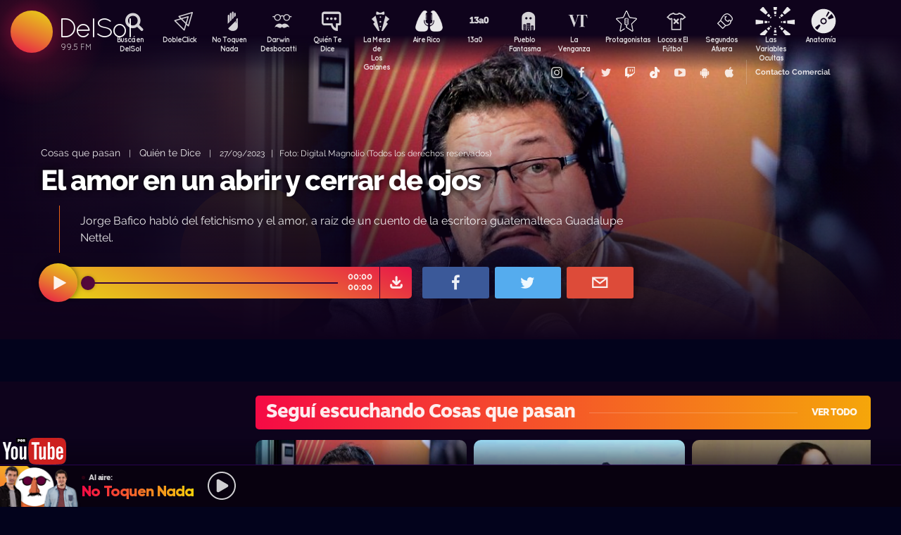

--- FILE ---
content_type: text/html; charset=UTF-8
request_url: https://delsol.uy/quientedice/cosasquepasan/el-amor-en-un-abrir-y-cerrar-de-ojos
body_size: 64414
content:

<!doctype html>
<!--
Diseño UI/UX & HTML/CSS/JS Front-End, identidad visual y diseño: Fede Hartman — ✉️ fede😁hartman.uy — http://fede.hartman.uy – https://www.linkedin.com/in/fedehartman/
Desarrollo de Backend/Frontend & API: Pablo Erartes | https://www.linkedin.com/in/pablo-erartes-97457a23/
Desarrollo v1.0: Oct 2016 / Ene 2017
-->
<html lang="es-UY" prefix="og: http://ogp.me/ns# fb: http://ogp.me/ns/fb# article: http://ogp.me/ns/article#">
<head>
  <meta charset="utf-8">
  <title>El amor en un abrir y cerrar de ojos | Quién te Dice | Cosas que pasan DelSol</title>
  <meta name="viewport" content="width=device-width, initial-scale=1.0, viewport-fit=cover">
  <link rel="apple-touch-icon" sizes="180x180" href="https://delsol.uy//public/lb/img/favicons/apple-touch-icon.png?v=2020">
  <link rel="icon" type="image/png" sizes="32x32" href="https://delsol.uy//public/lb/img/favicons/favicon-32x32.png?v=2020">
  <link rel="icon" type="image/png" sizes="16x16" href="https://delsol.uy//public/lb/img/favicons/favicon-16x16.png?v=2020">
  <link rel="manifest" href="https://delsol.uy//public/lb/img/favicons/site.webmanifest?v=2020">
  <link rel="mask-icon" href="https://delsol.uy//public/lb/img/favicons/safari-pinned-tab.svg?v=2020" color="#f56c0a">
  <link rel="shortcut icon" href="https://delsol.uy//public/lb/img/favicons/favicon.ico?v=2020">
  <meta name="msapplication-TileColor" content="#01011c">
  <meta name="theme-color" content="#01011c">
  <link href="//cdn.dl.uy" rel="dns-prefetch">
  <meta name="google-site-verification" content="qax4WYMBkSWuzVWTVYNe2toKBC_BzNwyc0tC0nlUPoM" />
<meta name="facebook-domain-verification" content="k32mctak89148o2jqpruoxovhb698r" />
  <meta property="fb:app_id" content="101539647024567" />
<meta name="description" content="Jorge Bafico habló del fetichismo y el amor, a raíz de un cuento de la escritora guatemalteca Guadalupe Nettel." />
<meta property="og:image" content="https://cdn.dl.uy/solredes/42/42324.jpg?rand=41953988">
<meta property="og:title" content="El amor en un abrir y cerrar de ojos">
<meta property="og:url" content="https://delsol.uy/quientedice/cosasquepasan/el-amor-en-un-abrir-y-cerrar-de-ojos">
<meta property="og:description" content="Jorge Bafico habló del fetichismo y el amor, a raíz de un cuento de la escritora guatemalteca Guadalupe Nettel.">
<meta property="og:type" content="article" />
<meta property="article:author" content="http://facebook.com/DelSolUy" />
<meta property="article:section" content="Cosas que pasan" />
<meta name="twitter:title" content="El amor en un abrir y cerrar de ojos">
<meta name="twitter:description" content="Jorge Bafico habló del fetichismo y el amor, a raíz de un cuento de la escritora guatemalteca Guadalupe Nettel.">
<meta name="twitter:image" content="https://cdn.dl.uy/solredes/42/42324.jpg?rand=41953988">
<meta name="twitter:card" content="summary_large_image">
<meta name="twitter:creator" content="@DelSolUy" />
<meta name="twitter:site" content="@DelSolUy" />
<meta property="twitter:account_id" content="791043270260494337">
  <style>
    #body--loader{width:100vw;height:100vh;position:fixed;left:0;top:0;z-index:9000001;display:grid;place-items:center;background-color:#03031c}.loader--hide{animation-name:aniloaderhide;opacity:1;animation-duration:250ms;animation-fill-mode:forwards;animation-timing-function:ease-out}.loader--show{animation-name:aniloadershow;opacity:0;animation-duration:250ms;animation-fill-mode:forwards;animation-timing-function:ease-out}.body--loadersol{margin-bottom:30px;width:70px;height:80px;display:flex;justify-content:space-between;align-items:center;align-content:center}.body--loadersol1,.body--loadersol2,.body--loadersol3{width:20px;height:20px;border-radius:50%;background-image:-moz-linear-gradient(67deg,#f50a45 0,#f5ce0a 100%);background-image:-webkit-linear-gradient(67deg,#f50a45 0,#f5ce0a 100%);background-image:-ms-linear-gradient(67deg,#f50a45 0,#f5ce0a 100%);animation-name:aniloadersol;opacity:0;animation-duration:750ms;animation-iteration-count:infinite;animation-fill-mode:forwards;animation-timing-function:cubic-bezier(.55,.01,.55,1)}.body--loadersol2{animation-delay:250ms}.body--loadersol3{animation-delay:.5s}@keyframes aniloaderhide{0%{opacity:1;visibility:show}100%{opacity:0;visibility:hidden}}@keyframes aniloadershow{0%{opacity:0;visibility:hidden}100%{opacity:1;visibility:show}}@keyframes aniloadersol{0%{opacity:0;margin-bottom:-20px}50%{opacity:.81;margin-bottom:20px}100%{opacity:0;margin-bottom:-20px}}
  </style>
  <link rel="stylesheet" href="https://delsol.uy//public/lb/css/style.css?v=2021-011">
  <link rel="stylesheet" href="https://delsol.uy//public/lb/css/not-compiled-styles.css?v=2026-01-22 10:23:45">
  <link rel="stylesheet" href="https://delsol.uy//public/lb/css-new/styles.css?v=2026-01-22 10:23:45">
  <script>
    var URL_BASE = "https://delsol.uy/";
    var VIVO = [];
    var DOBLE = false
  </script>
  <script src="https://delsol.uy//public/lb/js/sol.js?v=202110"></script>
  <script src="https://delsol.uy//public/lb/js/streaming_2022.js?v=202201"></script>
</head>

<body class="body-interna body-audio">
    <input type="hidden" id="server-time" value="1023">
    <input type="hidden" id="server-week-day" value="4">
<div id="fb-root"></div>
<script async defer crossorigin="anonymous" src="https://connect.facebook.net/es_LA/sdk.js#xfbml=1&version=v8.0&appId=101539647024567&autoLogAppEvents=1" nonce="niZGwWpF"></script>
<!-- Loader
--------------------------->
<div id="body--loader" class="loader--hide"><div class="body--loadersol"><div class="body--loadersol1"></div><div class="body--loadersol2"></div><div class="body--loadersol3"></div></div></div>

<!-- Facebook
--------------------------->
<div id="fb-root"></div>
<script async defer crossorigin="anonymous" src="https://connect.facebook.net/es_LA/sdk.js#xfbml=1&version=v3.2&appId=101539647024567&autoLogAppEvents=1"></script>

<!-- Twitter
--------------------------->
<script>window.twttr=function(t,e,r){var n,i=t.getElementsByTagName(e)[0],w=window.twttr||{};return t.getElementById(r)?w:((n=t.createElement(e)).id=r,n.src="https://platform.twitter.com/widgets.js",i.parentNode.insertBefore(n,i),w._e=[],w.ready=function(t){w._e.push(t)},w)}(document,"script","twitter-wjs");</script>




<!-- Header ====================================================== -->
<header class="main-header">
  <div class="imago">
      <h1><a class="lnApp" href="https://delsol.uy/" title="Volvé a DelSol">DelSol</a></h1>
      <h2 class="imago-frecuencias">
          <div class="imago-frecuencia imago-frecuencia-1">99.5 FM<span>&nbsp;</span></div>
          <div class="imago-frecuencia imago-frecuencia-2">99.5 FM<span>&nbsp;</span></div>
          <div class="imago-frecuencia imago-frecuencia-3">99.5 FM<span>&nbsp;</span></div>
      </h2>
  </div>
</header>

<!-- **** -->
<div class="buscador-bot-mobile"><a href="#" title="Buscar">Buscá</a></div>

<div class="buscador-box none">
    <div class="buscador-wrapper">
        <div class="cierrabuscador"></div>
        <form id="frmSearch">
            <input id="seacher" autocomplete="off" name="seacher" type="search" placeholder="Buscá programas, secciones, episodios" />
            <button type="submit" value="" name="btBuscar"></button>
        </form>
    </div>
</div>
<!-- **** -->

<nav class="main-nav">
    <div class="main-nav-programas">
        <div class="mobile-menu-swiper">
            <div class="swiper-wrapper">
                <div class="swiper-slide m-programa m-bu no-mobile">
                    <a class="m-bu" href="#" title="Buscar">Buscá en DelSol</a>
                </div>
                <div class="swiper-slide m-programa">
                    <a class="lnApp m-doble" href="https://delsol.uy/dobleclick" title="DobleClick">DobleClick</a>
                </div>
                <div class="swiper-slide m-programa">
                    <a class="lnApp m-notoquen" href="https://delsol.uy/notoquennada" title="No Toquen Nada">No Toquen Nada</a>
                </div>
                <div class="swiper-slide m-programa">
                    <a class="lnApp m-darwin" href="https://delsol.uy/notoquennada/darwin" title="Darwin Desbocatti">Darwin
                        <br>Desbocatti</a>
                </div>
                <div class="swiper-slide m-programa">
                    <a class="lnApp m-quiente" href="https://delsol.uy/quientedice" title="Quién Te Dice">Quién Te Dice</a>
                </div>
                <div class="swiper-slide m-programa">
                    <a class="lnApp m-mesa" href="https://delsol.uy/lamesa" title="La Mesa De Los Galanes">La Mesa de
                        <br> Los Galanes</a>
                </div>
                <div class="swiper-slide m-programa">
                    <a class="lnApp m-airerico" href="https://delsol.uy/airerico" title="Aire Rico">Aire Rico</a>
                </div>
                <div class="swiper-slide m-programa">
                    <a class="lnApp m-trece" href="https://delsol.uy/13a0" title="13a0">13a0</a>
                </div>
                <div class="swiper-slide m-programa">
                    <a class="lnApp m-pueblo" href="https://delsol.uy/pueblofantasma" title="Pueblo Fantasma">Pueblo Fantasma</a>
                </div>
                <div class="swiper-slide m-programa">
                    <a class="lnApp m-dolina" href="https://delsol.uy/dolina" title="La Venganza Será Terrible">La Venganza</a>
                </div>
                <div class="swiper-slide m-programa">
                    <a class="lnApp m-protagonistas" href="https://delsol.uy/protagonistas" title="Protagonistas">Protagonistas</a>
                </div>
                <div class="swiper-slide m-programa">
                    <a class="lnApp m-locos" href="https://delsol.uy/locosxporelfutbol" title="Locos x El Fútbol">Locos x El Fútbol</a>
                </div>
                <div class="swiper-slide m-programa">
                    <a class="lnApp m-segundos" href="https://delsol.uy/segundosafuera" title="Segundos Afuera">Segundos Afuera</a>
                </div>
                <div class="swiper-slide m-programa">
                    <a class="lnApp m-lasvariablesocultas" href="https://delsol.uy/lasvariablesocultas" title="Las Variables Ocultas">Las Variables Ocultas</a>
                </div>
                <div class="swiper-slide m-programa">
                    <a class="lnApp m-anatomia" href="https://delsol.uy/anatomia" title="Anatomía">Anatomía</a>
                </div>
                <!-- <div class="swiper-slide m-programa">
                    <a class="lnApp m-emitidos" href="https://delsol.uy/paso" title="Pasó en DelSol">Pasó en DelSol</a>
                </div> -->
                <div class="swiper-slide m-social m-in">
                    <a target="_blank" href="https://instagram.com/DelSolUy" title="Seguinos en Instagram">
                        <span class="none">Instagram</span>
                    </a>
                </div>
                <div class="swiper-slide m-social m-fb">
                    <a target="_blank" href="https://facebook.com/DelSolUy" title="Hacete fan en Facebook">
                        <span class="none">Facebook</span>
                    </a>
                </div>
                <div class="swiper-slide m-social m-tw">
                    <a target="_blank" href="https://twitter.com/DelSolUy" title="Seguinos en Twitter">
                        <span class="none">Twitter</span>
                    </a>
                </div>
                <div class="swiper-slide m-social m-tch">
                    <a target="_blank" href="https://twitch.tv/delsoluy" title="Twitch">
                        <span class="none">Twitch</span>
                    </a>
                </div>
                <div class="swiper-slide m-social m-me">
                    <a target="_blank" href="https://www.tiktok.com/@delsoluy" title="TikTok">
                        <span class="none">TikTok</span>
                    </a>
                </div>
                <div class="swiper-slide m-social m-yt">
                    <a target="_blank" href="https://www.youtube.com/channel/UCwxfiP2WBmLEblsrGgwWNMA" title="Nuestro canal de YouTube">
                        <span class="none">YouTube</span>
                    </a>
                </div>
                <div class="swiper-slide m-social m-an">
                    <a target="_blank" href="https://play.google.com/store/apps/details?id=com.delsol.app" title="Bajate la app de Android">
                        <span class="none">Android</span>
                    </a>
                </div>
                <div class="swiper-slide m-social m-io">
                    <a target="_blank" href="https://apps.apple.com/uy/app/delsol-99-5/id1302379976" title="Bajate la app de iOs">
                        <span class="none">iOs</span>
                    </a>
                </div>
                <div class="swiper-slide m-social m-co m-co-ka">
                    <a href="#" title="Contacto Comercial">Contacto Comercial</a>
                </div>
            </div>
            <div class="swiper-scrollbar none"></div>
        </div>
    </div>
</nav>
<div class="main-header-oscuro none"></div>

<!-- **** -->
<div id="dynContent">
    
<div class="hero programa-qtc audio-hero">
    <section>
        <div class="article-reproductor-box">
            <article>
                <h6>
                    <a id="contentPrograma" title="Cosas que pasan – Quién te Dice" class="lnApp" href="https://delsol.uy/quientedice/cosasquepasan">Cosas que pasan</a>
                    &nbsp;&nbsp;&nbsp;|&nbsp;&nbsp;&nbsp;
                    <a title="Ir a Quién te Dice" class="lnApp" href="https://delsol.uy/quientedice">Quién te Dice</a>
                    <span class="nomobile">&nbsp;&nbsp;&nbsp;|&nbsp;&nbsp;&nbsp;</span>
                    <span>27/09/2023&nbsp;&nbsp;&nbsp;|&nbsp;&nbsp;&nbsp;Foto: Digital Magnolio (Todos los derechos reservados)</span>
                </h6>
                <h4 id="contentTitulo"><a class="lnApp" href="https://delsol.uy/quientedice/cosasquepasan/el-amor-en-un-abrir-y-cerrar-de-ojos">El amor en un abrir y cerrar de ojos</a></h4>
                <p>Jorge Bafico habló del fetichismo y el amor, a raíz de un cuento de la escritora guatemalteca Guadalupe Nettel.</p>
            </article>

            <div class="reproductor">
                <div class="boton-play-repro" id="repro-playpause"></div>
                <div class="reproductor-body">
                    <div id="repro-progressbar"></div>
                    <div class="repro-volume"><div id="repro-volume"></div></div>
                    <div class="repro-timer"><p><span id="repro-time-current">00:00</span><br><span id="repro-time-total">00:00</span></p></div>
                    <div class="repro-down"><a target="_blank" href="https://delsol.uy/download.php?ID=42324"></a></div>

                    <audio id="reproductor" preload="none">
                                                <source src="https://cdn.dl.uy//solmp3/42324.mp3" type="audio/mpeg">
                                            </audio>
                </div>
            </div>
            <div class="social-box">
                <a target="_blank" class="social-bot social-bot-fb"
                  href="https://www.facebook.com/share.php?u=https://delsol.uy/quientedice/cosasquepasan/el-amor-en-un-abrir-y-cerrar-de-ojos&El amor en un abrir y cerrar de ojos">
                  <span>Compartilo</span>
                </a>
                <a target="_blank" class="social-bot social-bot-tw"
                  href="https://twitter.com/home?status=El amor en un abrir y cerrar de ojos&rdquo;%20→%20https://delsol.uy/quientedice/cosasquepasan/el-amor-en-un-abrir-y-cerrar-de-ojos%20%7C%20v&iacute;a%20%40DelSolUy">
                  <span>Tuitealo</span>
                </a>
                <a class="social-bot social-bot-wa"
                  href="whatsapp://send?text=Escuchá&nbsp;El amor en un abrir y cerrar de ojos&nbsp;acá&nbsp;de&nbsp;Quién te Dice&nbsp;acá:https://delsol.uy/quientedice/cosasquepasan/el-amor-en-un-abrir-y-cerrar-de-ojos">
                  <span>Contalo</span>
                </a>
                <a target="_blank" class="social-bot social-bot-co"
                  href="mailto:?subject=El amor en un abrir y cerrar de ojos&body=El amor en un abrir y cerrar de ojos%20→%20https://delsol.uy/quientedice/cosasquepasan/el-amor-en-un-abrir-y-cerrar-de-ojos">
                  <span>Mandalo</span>
                </a>
            </div>
        </div>
    </section>
    <div class="efectos"><div class="circulito1"></div><div class="circulito2"></div><div class="circulito3"></div><div class="shadow-left"></div><div class="shadow-bot"></div><div class="shadow-right"></div><div class="shadow-top"></div></div>
    <div class="blur" style="background: url(https://cdn.dl.uy//solimg/360x360/28/28542.jpg) repeat center center;"></div>
    <figure><picture>
    <source id="contentImg" media="(max-width: 1023px)" srcset="https://cdn.dl.uy//solimg/360x360/28/28542.jpg">
    <img src="https://cdn.dl.uy//solimg/894x503/28/28542.jpg" alt="El amor en un abrir y cerrar de ojos - Cosas que pasan - Quién te Dice | DelSol 99.5 FM">
  </picture></figure>
</div>


<script async src="https://platform.twitter.com/widgets.js" charset="utf-8"></script>
<!-- /meta contens -->


<section class="relacionadas none">
    <div id="tirasbanners" class="acávanlosbanners">
                                                                    </div>
    <div class="tira quientedice cosasquepasan">
  <h3 class="dl--tira-h3">
    <a class="lnApp" href="https://delsol.uy/quientedice/cosasquepasan" target="_blank">
      <span class="dl--tira-h3-programa">Seguí escuchando Cosas que pasan</span>
      <span class="dl--tira-h3-line"></span>
      <span class="dl--tira-h3-vertodo">Ver todo</span>
    </a>
  </h3>
  <div class="tira-swiper">
      <div class="swiper-wrapper">
                    <div class="swiper-slide"><div class="notita-audio programa-qtc ">
    <a class="tira-link lnApp" href="https://delsol.uy/quientedice/cosasquepasan/abrazos-de-navidad"></a>
    <figure>
        <img src="https://cdn.dl.uy//solimg/320X180/28/28542.jpg" alt="Abrazos de Navidad - Cosas que pasan - DelSol 99.5 FM">
    </figure>
    <article>
        <h4><a class="lnApp" href="https://delsol.uy/quientedice/cosasquepasan/abrazos-de-navidad">Abrazos de Navidad</a></h4>
        <small>
          <a class="lnApp" href="https://delsol.uy/quientedice/cosasquepasan">
            Cosas que pasan          </a><br>
          Quién te Dice          &nbsp;&nbsp;•&nbsp;&nbsp;
          17/12/2025        </small>
    </article>
</div></div>
                    <div class="swiper-slide"><div class="notita-audio programa-qtc ">
    <a class="tira-link lnApp" href="https://delsol.uy/quientedice/cosasquepasan/campeones-del-mundo-1"></a>
    <figure>
        <img src="https://cdn.dl.uy//solimg/320X180/38/38647.jpg" alt="Campeones del mundo - Cosas que pasan - DelSol 99.5 FM">
    </figure>
    <article>
        <h4><a class="lnApp" href="https://delsol.uy/quientedice/cosasquepasan/campeones-del-mundo-1">Campeones del mundo</a></h4>
        <small>
          <a class="lnApp" href="https://delsol.uy/quientedice/cosasquepasan">
            Cosas que pasan          </a><br>
          Quién te Dice          &nbsp;&nbsp;•&nbsp;&nbsp;
          03/12/2025        </small>
    </article>
</div></div>
                    <div class="swiper-slide"><div class="notita-audio programa-qtc ">
    <a class="tira-link lnApp" href="https://delsol.uy/quientedice/cosasquepasan/aferrado-al-sufrimiento"></a>
    <figure>
        <img src="https://cdn.dl.uy//solimg/320X180/38/38423.jpg" alt="Aferrado al sufrimiento - Cosas que pasan - DelSol 99.5 FM">
    </figure>
    <article>
        <h4><a class="lnApp" href="https://delsol.uy/quientedice/cosasquepasan/aferrado-al-sufrimiento">Aferrado al sufrimiento</a></h4>
        <small>
          <a class="lnApp" href="https://delsol.uy/quientedice/cosasquepasan">
            Cosas que pasan          </a><br>
          Quién te Dice          &nbsp;&nbsp;•&nbsp;&nbsp;
          26/11/2025        </small>
    </article>
</div></div>
                    <div class="swiper-slide"><div class="notita-audio programa-qtc ">
    <a class="tira-link lnApp" href="https://delsol.uy/quientedice/cosasquepasan/la-importancia-del-nombre-propio"></a>
    <figure>
        <img src="https://cdn.dl.uy//solimg/320X180/25/25066.jpg" alt="La importancia del nombre propio - Cosas que pasan - DelSol 99.5 FM">
    </figure>
    <article>
        <h4><a class="lnApp" href="https://delsol.uy/quientedice/cosasquepasan/la-importancia-del-nombre-propio">La importancia del nombre propio</a></h4>
        <small>
          <a class="lnApp" href="https://delsol.uy/quientedice/cosasquepasan">
            Cosas que pasan          </a><br>
          Quién te Dice          &nbsp;&nbsp;•&nbsp;&nbsp;
          12/11/2025        </small>
    </article>
</div></div>
                              <div class="swiper-slide slide-ver-mas"><a class="lnApp" href="https://delsol.uy/quientedice/cosasquepasan">Más contenido de Seguí escuchando Cosas que pasan</a></div>
                </div>
      <div class="swiper-arrows-tira"><div class="swiper-button-next"></div><div class="swiper-button-prev"></div></div>
  </div>
</div><div class="tira quientedice">
  <h3 class="dl--tira-h3">
    <a class="lnApp" href="https://delsol.uy/quientedice" target="_blank">
      <span class="dl--tira-h3-programa">Quién te Dice</span>
      <span class="dl--tira-h3-line"></span>
      <span class="dl--tira-h3-vertodo">Ver todo</span>
    </a>
  </h3>
  <div class="tira-swiper">
      <div class="swiper-wrapper">
                    <div class="swiper-slide"><div class="notita-audio programa-qtc ">
    <a class="tira-link lnApp" href="https://delsol.uy/quientedice/buenmediodia/me-gusta-el-arte-2"></a>
    <figure>
        <img src="https://cdn.dl.uy//solimg/320X180/30/30585.jpg" alt="Me gusta el arte - Buen mediodía - DelSol 99.5 FM">
    </figure>
    <article>
        <h4><a class="lnApp" href="https://delsol.uy/quientedice/buenmediodia/me-gusta-el-arte-2">Me gusta el arte</a></h4>
        <small>
          <a class="lnApp" href="https://delsol.uy/quientedice/buenmediodia">
            Buen mediodía          </a><br>
          Quién te Dice          &nbsp;&nbsp;•&nbsp;&nbsp;
          20/01/2026        </small>
    </article>
</div></div>
                    <div class="swiper-slide"><div class="notita-audio programa-qtc ">
    <a class="tira-link lnApp" href="https://delsol.uy/quientedice/enelparaiso/tan-cerca-del-mar"></a>
    <figure>
        <img src="https://cdn.dl.uy//solimg/320X180/38/38892.jpg" alt="Tan cerca del mar - En el paraíso - DelSol 99.5 FM">
    </figure>
    <article>
        <h4><a class="lnApp" href="https://delsol.uy/quientedice/enelparaiso/tan-cerca-del-mar">Tan cerca del mar</a></h4>
        <small>
          <a class="lnApp" href="https://delsol.uy/quientedice/enelparaiso">
            En el paraíso          </a><br>
          Quién te Dice          &nbsp;&nbsp;•&nbsp;&nbsp;
          20/01/2026        </small>
    </article>
</div></div>
                    <div class="swiper-slide"><div class="notita-audio programa-qtc ">
    <a class="tira-link lnApp" href="https://delsol.uy/quientedice/teatroyescenarios/aparecio-el-original-la-identidad-de-gardel"></a>
    <figure>
        <img src="https://cdn.dl.uy//solimg/320X180/38/38879.jpg" alt="¡Apareció el original! La identidad de Gardel - Teatro y Escenarios  - DelSol 99.5 FM">
    </figure>
    <article>
        <h4><a class="lnApp" href="https://delsol.uy/quientedice/teatroyescenarios/aparecio-el-original-la-identidad-de-gardel">¡Apareció el original! La identidad de Gardel</a></h4>
        <small>
          <a class="lnApp" href="https://delsol.uy/quientedice/teatroyescenarios">
            Teatro y Escenarios           </a><br>
          Quién te Dice          &nbsp;&nbsp;•&nbsp;&nbsp;
          19/01/2026        </small>
    </article>
</div></div>
                    <div class="swiper-slide"><div class="notita-audio programa-qtc ">
    <a class="tira-link lnApp" href="https://delsol.uy/quientedice/buenmediodia/otra-rotonda"></a>
    <figure>
        <img src="https://cdn.dl.uy//solimg/320X180/38/38883.jpg" alt="Otra rotonda - Buen mediodía - DelSol 99.5 FM">
    </figure>
    <article>
        <h4><a class="lnApp" href="https://delsol.uy/quientedice/buenmediodia/otra-rotonda">Otra rotonda</a></h4>
        <small>
          <a class="lnApp" href="https://delsol.uy/quientedice/buenmediodia">
            Buen mediodía          </a><br>
          Quién te Dice          &nbsp;&nbsp;•&nbsp;&nbsp;
          19/01/2026        </small>
    </article>
</div></div>
                              <div class="swiper-slide slide-ver-mas"><a class="lnApp" href="https://delsol.uy/quientedice">Más contenido de Quién te Dice</a></div>
                </div>
      <div class="swiper-arrows-tira"><div class="swiper-button-next"></div><div class="swiper-button-prev"></div></div>
  </div>
</div><div class="tira ">
  <h3 class="dl--tira-h3">
    <a class="lnApp" href="https://delsol.uy/#" target="_blank">
      <span class="dl--tira-h3-programa">Últimos audios </span>
      <span class="dl--tira-h3-line"></span>
      <span class="dl--tira-h3-vertodo">Ver todo</span>
    </a>
  </h3>
  <div class="tira-swiper">
      <div class="swiper-wrapper">
                    <div class="swiper-slide"><div class="notita-audio  ">
    <a class="tira-link lnApp" href="https://delsol.uy/dolina/humoristico/cosas-que-uno-presta-y-no-le-devuelven"></a>
    <figure>
        <img src="https://cdn.dl.uy//solimg/320X180/37/37868.jpg" alt="Cosas que uno presta y no le devuelven - Segmento humorístico - DelSol 99.5 FM">
    </figure>
    <article>
        <h4><a class="lnApp" href="https://delsol.uy/dolina/humoristico/cosas-que-uno-presta-y-no-le-devuelven">Cosas que uno presta y no le devuelven</a></h4>
        <small>
          <a class="lnApp" href="https://delsol.uy/dolina/humoristico">
            Segmento humorístico          </a><br>
          La Venganza sera terrible          &nbsp;&nbsp;•&nbsp;&nbsp;
          22/01/2026        </small>
    </article>
</div></div>
                    <div class="swiper-slide"><div class="notita-audio  ">
    <a class="tira-link lnApp" href="https://delsol.uy/dolina/dispositivo/aspasia-y-diotima"></a>
    <figure>
        <img src="https://cdn.dl.uy//solimg/320X180/38/38916.jpg" alt="Aspasia y Diotima - Segmento dispositivo - DelSol 99.5 FM">
    </figure>
    <article>
        <h4><a class="lnApp" href="https://delsol.uy/dolina/dispositivo/aspasia-y-diotima">Aspasia y Diotima</a></h4>
        <small>
          <a class="lnApp" href="https://delsol.uy/dolina/dispositivo">
            Segmento dispositivo          </a><br>
          La Venganza sera terrible          &nbsp;&nbsp;•&nbsp;&nbsp;
          22/01/2026        </small>
    </article>
</div></div>
                    <div class="swiper-slide"><div class="notita-audio  ">
    <a class="tira-link lnApp" href="https://delsol.uy/dobleclick/entrevistas/no-es-un-dano-interpelar-a-un-canciller-que-esta-en-su-mejor-momento"></a>
    <figure>
        <img src="https://cdn.dl.uy//solimg/320X180/38/38914.jpg" alt="“No es un daño interpelar a un canciller que está en su mejor momento” - Entrevistas - DelSol 99.5 FM">
    </figure>
    <article>
        <h4><a class="lnApp" href="https://delsol.uy/dobleclick/entrevistas/no-es-un-dano-interpelar-a-un-canciller-que-esta-en-su-mejor-momento">“No es un daño interpelar a un canciller que está en su mejor momento”</a></h4>
        <small>
          <a class="lnApp" href="https://delsol.uy/dobleclick/entrevistas">
            Entrevistas          </a><br>
          Doble Click          &nbsp;&nbsp;•&nbsp;&nbsp;
          22/01/2026        </small>
    </article>
</div></div>
                    <div class="swiper-slide"><div class="notita-audio programa-fyc ">
    <a class="tira-link lnApp" href="https://delsol.uy/futbolycia/informes/de-padre-e-hijo"></a>
    <figure>
        <img src="https://cdn.dl.uy//solimg/320X180/38/38913.jpg" alt="De padre e hijo - Informes - DelSol 99.5 FM">
    </figure>
    <article>
        <h4><a class="lnApp" href="https://delsol.uy/futbolycia/informes/de-padre-e-hijo">De padre e hijo</a></h4>
        <small>
          <a class="lnApp" href="https://delsol.uy/futbolycia/informes">
            Informes          </a><br>
          13a0          &nbsp;&nbsp;•&nbsp;&nbsp;
          21/01/2026        </small>
    </article>
</div></div>
                          </div>
      <div class="swiper-arrows-tira"><div class="swiper-button-next"></div><div class="swiper-button-prev"></div></div>
  </div>
</div><div class="box180" style="display: none;">
    <div class="head180">
        <h3><a href="https://180.com.uy?ref=delsol" target="_blank"><span class="none">180</span></a></h3>
        <ul class="redes180">
            <li><a title="Seguinos en Facebook" target="_blank" href="https://facebook.com/180uy"><span class="none">Facebook de 180</span></a></li>
            <li><a title="Seguinos en Twitter" target="_blank" href="https://twitter.com/180uy"><span class="none">Twitter de 180</span></a></li>
            <li><a title="Seguinos en Instagram" target="_blank" href="https://instagram.com/180uy"><span class="none">Instagram de 180</span></a></li>
        </ul>
    </div>
    <div class="tira-swiper">
        <div class="swiper-wrapper">
                        <div class="swiper-slide">
                <div class="notita-180">
                    <article><small>Sociedad</small><h4><a target="_blank" href="https://www.180.com.uy/articulo/85832_despidos-cuando-son-indirectos-por-enfermedad-o-notoria-mala-conducta&ref=delsol">Despidos: cuándo son “indirectos”, “por enfermedad” o “notoria mala conducta”</a></h4></article>
                    <figure><img src="https://cdn.180.com.uy//media/320X180/137/137687.jpg" alt="Despidos: cuándo son “indirectos”, “por enfermedad” o “notoria mala conducta” | 180"></figure>
                </div>
            </div>
                        <div class="swiper-slide">
                <div class="notita-180">
                    <article><small>Sociedad</small><h4><a target="_blank" href="https://www.180.com.uy/articulo/85823_fojas-ad-quo-iura-novit-curia-cuando-la-justicia-habla-dificil&ref=delsol">“Fojas”, “ad quo”, “iura novit curia”: cuando la justicia habla difícil</a></h4></article>
                    <figure><img src="https://cdn.180.com.uy//media/320X180/137/137677.jpg" alt="“Fojas”, “ad quo”, “iura novit curia”: cuando la justicia habla difícil | 180"></figure>
                </div>
            </div>
                        <div class="swiper-slide">
                <div class="notita-180">
                    <article><small>Economía</small><h4><a target="_blank" href="https://www.180.com.uy/articulo/85799_el-gobierno-uso-el-monopolio-de-ancap-para-contender-el-alza-de-precios&ref=delsol">El gobierno usó el monopolio de Ancap “para contener el alza de precios”</a></h4></article>
                    <figure><img src="https://cdn.180.com.uy//media/320X180/137/137652.jpg" alt="El gobierno usó el monopolio de Ancap “para contener el alza de precios” | 180"></figure>
                </div>
            </div>
                        <div class="swiper-slide">
                <div class="notita-180">
                    <article><small>Política</small><h4><a target="_blank" href="https://www.180.com.uy/articulo/85778_el-debate-de-seguridad-la-doble-realidad-de-la-matrix-y-el-cambio-de-paradigma&ref=delsol">El debate de seguridad: “la doble realidad de la Matrix” y el “cambio de paradigma”</a></h4></article>
                    <figure><img src="https://cdn.180.com.uy//media/320X180/137/137632.jpg" alt="El debate de seguridad: “la doble realidad de la Matrix” y el “cambio de paradigma” | 180"></figure>
                </div>
            </div>
                        <div class="swiper-slide">
                <div class="notita-180">
                    <article><small>Sociedad</small><h4><a target="_blank" href="https://www.180.com.uy/articulo/85768_trabajo-a-traves-de-plataformas-digitales-la-ambiguedad-es-la-regla&ref=delsol">Trabajo a través de plataformas digitales: “la ambigüedad es la regla”</a></h4></article>
                    <figure><img src="https://cdn.180.com.uy//media/320X180/137/137622.jpg" alt="Trabajo a través de plataformas digitales: “la ambigüedad es la regla” | 180"></figure>
                </div>
            </div>
                        <div class="swiper-slide">
                <div class="notita-180">
                    <article><small>Política</small><h4><a target="_blank" href="https://www.180.com.uy/articulo/85765_calefaccion-la-bomba-de-calor-el-desperdicio-de-las-estufas-abiertas-y-el-auge-de-los-pellets&ref=delsol">Calefacción: la “bomba de calor”, el “desperdicio” de las estufas abiertas y el auge de los pellets</a></h4></article>
                    <figure><img src="https://cdn.180.com.uy//media/320X180/137/137619.jpg" alt="Calefacción: la “bomba de calor”, el “desperdicio” de las estufas abiertas y el auge de los pellets | 180"></figure>
                </div>
            </div>
                        <div class="swiper-slide slide-ver-mas"><a target="_blank" href="https://180.com.uy?ref=delsol">Ver todas las noticias de 180</a></div>
        </div>
        <div class="swiper-arrows-tira"><div class="swiper-button-next"></div><div class="swiper-button-prev"></div></div>
    </div>
</div></section>

<div class="main">
    <!-- meta contens -->
    <article class="meta-content">
        <style>
            video-container {
                iframe {
                    width:1000px!important;
                    height:567px!important;
                    margin-bottom:100px;
                }
            }
        </style>
            </article>
    <div class="tirasbanners"><div class="tira quientedice cosasquepasan">
  <h3 class="dl--tira-h3">
    <a class="lnApp" href="https://delsol.uy/quientedice/cosasquepasan" target="_blank">
      <span class="dl--tira-h3-programa">Seguí escuchando Cosas que pasan</span>
      <span class="dl--tira-h3-line"></span>
      <span class="dl--tira-h3-vertodo">Ver todo</span>
    </a>
  </h3>
  <div class="tira-swiper">
      <div class="swiper-wrapper">
                    <div class="swiper-slide"><div class="notita-audio programa-qtc ">
    <a class="tira-link lnApp" href="https://delsol.uy/quientedice/cosasquepasan/abrazos-de-navidad"></a>
    <figure>
        <img src="https://cdn.dl.uy//solimg/320X180/28/28542.jpg" alt="Abrazos de Navidad - Cosas que pasan - DelSol 99.5 FM">
    </figure>
    <article>
        <h4><a class="lnApp" href="https://delsol.uy/quientedice/cosasquepasan/abrazos-de-navidad">Abrazos de Navidad</a></h4>
        <small>
          <a class="lnApp" href="https://delsol.uy/quientedice/cosasquepasan">
            Cosas que pasan          </a><br>
          Quién te Dice          &nbsp;&nbsp;•&nbsp;&nbsp;
          17/12/2025        </small>
    </article>
</div></div>
                    <div class="swiper-slide"><div class="notita-audio programa-qtc ">
    <a class="tira-link lnApp" href="https://delsol.uy/quientedice/cosasquepasan/campeones-del-mundo-1"></a>
    <figure>
        <img src="https://cdn.dl.uy//solimg/320X180/38/38647.jpg" alt="Campeones del mundo - Cosas que pasan - DelSol 99.5 FM">
    </figure>
    <article>
        <h4><a class="lnApp" href="https://delsol.uy/quientedice/cosasquepasan/campeones-del-mundo-1">Campeones del mundo</a></h4>
        <small>
          <a class="lnApp" href="https://delsol.uy/quientedice/cosasquepasan">
            Cosas que pasan          </a><br>
          Quién te Dice          &nbsp;&nbsp;•&nbsp;&nbsp;
          03/12/2025        </small>
    </article>
</div></div>
                    <div class="swiper-slide"><div class="notita-audio programa-qtc ">
    <a class="tira-link lnApp" href="https://delsol.uy/quientedice/cosasquepasan/aferrado-al-sufrimiento"></a>
    <figure>
        <img src="https://cdn.dl.uy//solimg/320X180/38/38423.jpg" alt="Aferrado al sufrimiento - Cosas que pasan - DelSol 99.5 FM">
    </figure>
    <article>
        <h4><a class="lnApp" href="https://delsol.uy/quientedice/cosasquepasan/aferrado-al-sufrimiento">Aferrado al sufrimiento</a></h4>
        <small>
          <a class="lnApp" href="https://delsol.uy/quientedice/cosasquepasan">
            Cosas que pasan          </a><br>
          Quién te Dice          &nbsp;&nbsp;•&nbsp;&nbsp;
          26/11/2025        </small>
    </article>
</div></div>
                    <div class="swiper-slide"><div class="notita-audio programa-qtc ">
    <a class="tira-link lnApp" href="https://delsol.uy/quientedice/cosasquepasan/la-importancia-del-nombre-propio"></a>
    <figure>
        <img src="https://cdn.dl.uy//solimg/320X180/25/25066.jpg" alt="La importancia del nombre propio - Cosas que pasan - DelSol 99.5 FM">
    </figure>
    <article>
        <h4><a class="lnApp" href="https://delsol.uy/quientedice/cosasquepasan/la-importancia-del-nombre-propio">La importancia del nombre propio</a></h4>
        <small>
          <a class="lnApp" href="https://delsol.uy/quientedice/cosasquepasan">
            Cosas que pasan          </a><br>
          Quién te Dice          &nbsp;&nbsp;•&nbsp;&nbsp;
          12/11/2025        </small>
    </article>
</div></div>
                              <div class="swiper-slide slide-ver-mas"><a class="lnApp" href="https://delsol.uy/quientedice/cosasquepasan">Más contenido de Seguí escuchando Cosas que pasan</a></div>
                </div>
      <div class="swiper-arrows-tira"><div class="swiper-button-next"></div><div class="swiper-button-prev"></div></div>
  </div>
</div></div><div class="tirasbanners"><div class="tira quientedice">
  <h3 class="dl--tira-h3">
    <a class="lnApp" href="https://delsol.uy/quientedice" target="_blank">
      <span class="dl--tira-h3-programa">Quién te Dice</span>
      <span class="dl--tira-h3-line"></span>
      <span class="dl--tira-h3-vertodo">Ver todo</span>
    </a>
  </h3>
  <div class="tira-swiper">
      <div class="swiper-wrapper">
                    <div class="swiper-slide"><div class="notita-audio programa-qtc ">
    <a class="tira-link lnApp" href="https://delsol.uy/quientedice/buenmediodia/me-gusta-el-arte-2"></a>
    <figure>
        <img src="https://cdn.dl.uy//solimg/320X180/30/30585.jpg" alt="Me gusta el arte - Buen mediodía - DelSol 99.5 FM">
    </figure>
    <article>
        <h4><a class="lnApp" href="https://delsol.uy/quientedice/buenmediodia/me-gusta-el-arte-2">Me gusta el arte</a></h4>
        <small>
          <a class="lnApp" href="https://delsol.uy/quientedice/buenmediodia">
            Buen mediodía          </a><br>
          Quién te Dice          &nbsp;&nbsp;•&nbsp;&nbsp;
          20/01/2026        </small>
    </article>
</div></div>
                    <div class="swiper-slide"><div class="notita-audio programa-qtc ">
    <a class="tira-link lnApp" href="https://delsol.uy/quientedice/enelparaiso/tan-cerca-del-mar"></a>
    <figure>
        <img src="https://cdn.dl.uy//solimg/320X180/38/38892.jpg" alt="Tan cerca del mar - En el paraíso - DelSol 99.5 FM">
    </figure>
    <article>
        <h4><a class="lnApp" href="https://delsol.uy/quientedice/enelparaiso/tan-cerca-del-mar">Tan cerca del mar</a></h4>
        <small>
          <a class="lnApp" href="https://delsol.uy/quientedice/enelparaiso">
            En el paraíso          </a><br>
          Quién te Dice          &nbsp;&nbsp;•&nbsp;&nbsp;
          20/01/2026        </small>
    </article>
</div></div>
                    <div class="swiper-slide"><div class="notita-audio programa-qtc ">
    <a class="tira-link lnApp" href="https://delsol.uy/quientedice/teatroyescenarios/aparecio-el-original-la-identidad-de-gardel"></a>
    <figure>
        <img src="https://cdn.dl.uy//solimg/320X180/38/38879.jpg" alt="¡Apareció el original! La identidad de Gardel - Teatro y Escenarios  - DelSol 99.5 FM">
    </figure>
    <article>
        <h4><a class="lnApp" href="https://delsol.uy/quientedice/teatroyescenarios/aparecio-el-original-la-identidad-de-gardel">¡Apareció el original! La identidad de Gardel</a></h4>
        <small>
          <a class="lnApp" href="https://delsol.uy/quientedice/teatroyescenarios">
            Teatro y Escenarios           </a><br>
          Quién te Dice          &nbsp;&nbsp;•&nbsp;&nbsp;
          19/01/2026        </small>
    </article>
</div></div>
                    <div class="swiper-slide"><div class="notita-audio programa-qtc ">
    <a class="tira-link lnApp" href="https://delsol.uy/quientedice/buenmediodia/otra-rotonda"></a>
    <figure>
        <img src="https://cdn.dl.uy//solimg/320X180/38/38883.jpg" alt="Otra rotonda - Buen mediodía - DelSol 99.5 FM">
    </figure>
    <article>
        <h4><a class="lnApp" href="https://delsol.uy/quientedice/buenmediodia/otra-rotonda">Otra rotonda</a></h4>
        <small>
          <a class="lnApp" href="https://delsol.uy/quientedice/buenmediodia">
            Buen mediodía          </a><br>
          Quién te Dice          &nbsp;&nbsp;•&nbsp;&nbsp;
          19/01/2026        </small>
    </article>
</div></div>
                              <div class="swiper-slide slide-ver-mas"><a class="lnApp" href="https://delsol.uy/quientedice">Más contenido de Quién te Dice</a></div>
                </div>
      <div class="swiper-arrows-tira"><div class="swiper-button-next"></div><div class="swiper-button-prev"></div></div>
  </div>
</div></div><div class="tirasbanners"><div class="tira ">
  <h3 class="dl--tira-h3">
    <a class="lnApp" href="https://delsol.uy/#" target="_blank">
      <span class="dl--tira-h3-programa">Últimos audios </span>
      <span class="dl--tira-h3-line"></span>
      <span class="dl--tira-h3-vertodo">Ver todo</span>
    </a>
  </h3>
  <div class="tira-swiper">
      <div class="swiper-wrapper">
                    <div class="swiper-slide"><div class="notita-audio  ">
    <a class="tira-link lnApp" href="https://delsol.uy/dolina/humoristico/cosas-que-uno-presta-y-no-le-devuelven"></a>
    <figure>
        <img src="https://cdn.dl.uy//solimg/320X180/37/37868.jpg" alt="Cosas que uno presta y no le devuelven - Segmento humorístico - DelSol 99.5 FM">
    </figure>
    <article>
        <h4><a class="lnApp" href="https://delsol.uy/dolina/humoristico/cosas-que-uno-presta-y-no-le-devuelven">Cosas que uno presta y no le devuelven</a></h4>
        <small>
          <a class="lnApp" href="https://delsol.uy/dolina/humoristico">
            Segmento humorístico          </a><br>
          La Venganza sera terrible          &nbsp;&nbsp;•&nbsp;&nbsp;
          22/01/2026        </small>
    </article>
</div></div>
                    <div class="swiper-slide"><div class="notita-audio  ">
    <a class="tira-link lnApp" href="https://delsol.uy/dolina/dispositivo/aspasia-y-diotima"></a>
    <figure>
        <img src="https://cdn.dl.uy//solimg/320X180/38/38916.jpg" alt="Aspasia y Diotima - Segmento dispositivo - DelSol 99.5 FM">
    </figure>
    <article>
        <h4><a class="lnApp" href="https://delsol.uy/dolina/dispositivo/aspasia-y-diotima">Aspasia y Diotima</a></h4>
        <small>
          <a class="lnApp" href="https://delsol.uy/dolina/dispositivo">
            Segmento dispositivo          </a><br>
          La Venganza sera terrible          &nbsp;&nbsp;•&nbsp;&nbsp;
          22/01/2026        </small>
    </article>
</div></div>
                    <div class="swiper-slide"><div class="notita-audio  ">
    <a class="tira-link lnApp" href="https://delsol.uy/dobleclick/entrevistas/no-es-un-dano-interpelar-a-un-canciller-que-esta-en-su-mejor-momento"></a>
    <figure>
        <img src="https://cdn.dl.uy//solimg/320X180/38/38914.jpg" alt="“No es un daño interpelar a un canciller que está en su mejor momento” - Entrevistas - DelSol 99.5 FM">
    </figure>
    <article>
        <h4><a class="lnApp" href="https://delsol.uy/dobleclick/entrevistas/no-es-un-dano-interpelar-a-un-canciller-que-esta-en-su-mejor-momento">“No es un daño interpelar a un canciller que está en su mejor momento”</a></h4>
        <small>
          <a class="lnApp" href="https://delsol.uy/dobleclick/entrevistas">
            Entrevistas          </a><br>
          Doble Click          &nbsp;&nbsp;•&nbsp;&nbsp;
          22/01/2026        </small>
    </article>
</div></div>
                    <div class="swiper-slide"><div class="notita-audio programa-fyc ">
    <a class="tira-link lnApp" href="https://delsol.uy/futbolycia/informes/de-padre-e-hijo"></a>
    <figure>
        <img src="https://cdn.dl.uy//solimg/320X180/38/38913.jpg" alt="De padre e hijo - Informes - DelSol 99.5 FM">
    </figure>
    <article>
        <h4><a class="lnApp" href="https://delsol.uy/futbolycia/informes/de-padre-e-hijo">De padre e hijo</a></h4>
        <small>
          <a class="lnApp" href="https://delsol.uy/futbolycia/informes">
            Informes          </a><br>
          13a0          &nbsp;&nbsp;•&nbsp;&nbsp;
          21/01/2026        </small>
    </article>
</div></div>
                          </div>
      <div class="swiper-arrows-tira"><div class="swiper-button-next"></div><div class="swiper-button-prev"></div></div>
  </div>
</div></div><div class="tirasbanners"><div class="box180" style="display: none;">
    <div class="head180">
        <h3><a href="https://180.com.uy?ref=delsol" target="_blank"><span class="none">180</span></a></h3>
        <ul class="redes180">
            <li><a title="Seguinos en Facebook" target="_blank" href="https://facebook.com/180uy"><span class="none">Facebook de 180</span></a></li>
            <li><a title="Seguinos en Twitter" target="_blank" href="https://twitter.com/180uy"><span class="none">Twitter de 180</span></a></li>
            <li><a title="Seguinos en Instagram" target="_blank" href="https://instagram.com/180uy"><span class="none">Instagram de 180</span></a></li>
        </ul>
    </div>
    <div class="tira-swiper">
        <div class="swiper-wrapper">
                        <div class="swiper-slide">
                <div class="notita-180">
                    <article><small>Sociedad</small><h4><a target="_blank" href="https://www.180.com.uy/articulo/85832_despidos-cuando-son-indirectos-por-enfermedad-o-notoria-mala-conducta&ref=delsol">Despidos: cuándo son “indirectos”, “por enfermedad” o “notoria mala conducta”</a></h4></article>
                    <figure><img src="https://cdn.180.com.uy//media/320X180/137/137687.jpg" alt="Despidos: cuándo son “indirectos”, “por enfermedad” o “notoria mala conducta” | 180"></figure>
                </div>
            </div>
                        <div class="swiper-slide">
                <div class="notita-180">
                    <article><small>Sociedad</small><h4><a target="_blank" href="https://www.180.com.uy/articulo/85823_fojas-ad-quo-iura-novit-curia-cuando-la-justicia-habla-dificil&ref=delsol">“Fojas”, “ad quo”, “iura novit curia”: cuando la justicia habla difícil</a></h4></article>
                    <figure><img src="https://cdn.180.com.uy//media/320X180/137/137677.jpg" alt="“Fojas”, “ad quo”, “iura novit curia”: cuando la justicia habla difícil | 180"></figure>
                </div>
            </div>
                        <div class="swiper-slide">
                <div class="notita-180">
                    <article><small>Economía</small><h4><a target="_blank" href="https://www.180.com.uy/articulo/85799_el-gobierno-uso-el-monopolio-de-ancap-para-contender-el-alza-de-precios&ref=delsol">El gobierno usó el monopolio de Ancap “para contener el alza de precios”</a></h4></article>
                    <figure><img src="https://cdn.180.com.uy//media/320X180/137/137652.jpg" alt="El gobierno usó el monopolio de Ancap “para contener el alza de precios” | 180"></figure>
                </div>
            </div>
                        <div class="swiper-slide">
                <div class="notita-180">
                    <article><small>Política</small><h4><a target="_blank" href="https://www.180.com.uy/articulo/85778_el-debate-de-seguridad-la-doble-realidad-de-la-matrix-y-el-cambio-de-paradigma&ref=delsol">El debate de seguridad: “la doble realidad de la Matrix” y el “cambio de paradigma”</a></h4></article>
                    <figure><img src="https://cdn.180.com.uy//media/320X180/137/137632.jpg" alt="El debate de seguridad: “la doble realidad de la Matrix” y el “cambio de paradigma” | 180"></figure>
                </div>
            </div>
                        <div class="swiper-slide">
                <div class="notita-180">
                    <article><small>Sociedad</small><h4><a target="_blank" href="https://www.180.com.uy/articulo/85768_trabajo-a-traves-de-plataformas-digitales-la-ambiguedad-es-la-regla&ref=delsol">Trabajo a través de plataformas digitales: “la ambigüedad es la regla”</a></h4></article>
                    <figure><img src="https://cdn.180.com.uy//media/320X180/137/137622.jpg" alt="Trabajo a través de plataformas digitales: “la ambigüedad es la regla” | 180"></figure>
                </div>
            </div>
                        <div class="swiper-slide">
                <div class="notita-180">
                    <article><small>Política</small><h4><a target="_blank" href="https://www.180.com.uy/articulo/85765_calefaccion-la-bomba-de-calor-el-desperdicio-de-las-estufas-abiertas-y-el-auge-de-los-pellets&ref=delsol">Calefacción: la “bomba de calor”, el “desperdicio” de las estufas abiertas y el auge de los pellets</a></h4></article>
                    <figure><img src="https://cdn.180.com.uy//media/320X180/137/137619.jpg" alt="Calefacción: la “bomba de calor”, el “desperdicio” de las estufas abiertas y el auge de los pellets | 180"></figure>
                </div>
            </div>
                        <div class="swiper-slide slide-ver-mas"><a target="_blank" href="https://180.com.uy?ref=delsol">Ver todas las noticias de 180</a></div>
        </div>
        <div class="swiper-arrows-tira"><div class="swiper-button-next"></div><div class="swiper-button-prev"></div></div>
    </div>
</div></div><div class="tirasbanners"></div><div class="tirasbanners"></div><div class="tirasbanners"></div><div class="tirasbanners"></div><script type="text/javascript">

$(document).ready(
    function () {

        /*--| REPRODUCTOR |-*/
        var $repro = $("#reproductor"),
            REPRO = $repro[0],
            audActive = 'cnt'

        REPRO.volume = 0.75;
        REPRO.addEventListener("timeupdate",
            function() {
                $("#repro-progressbar").slider('value', ~~(100/REPRO.duration*REPRO.currentTime));
                $('#repro-time-current').text(getTime(REPRO.currentTime));
                $('#repro-time-total').text(getTime(REPRO.duration));
            }
        );

        
         $('#repro-volume').slider( {
            value : REPRO.volume*100,
            slide : function(ev, ui) {
                REPRO.volume = ui.value/100;
            }
        });

       $("#repro-progressbar").slider( {
            value : REPRO.currentTime,
            slide : function(ev, ui) {
                REPRO.currentTime = REPRO.duration/100*ui.value;
            }
        });

        $('#repro-playpause').click(
            function(e) {
                e.preventDefault();
                return REPRO[REPRO.paused ? 'play' : 'pause']();
            }
        );

        /*--| Play/Pausa |--*/
        $(".boton-play-repro").click(
            function(e) {
                e.preventDefault();
                $(this).toggleClass("repro-is-playing");
                $(".boton-play-streaming").removeClass("streaming-is-playing");
            }
        );

        $(".boton-play-repro").one('click',
            function(e) {
                e.preventDefault();
                $.get('https://delsol.uy/play.php?ID=42324');
                $(".karenAudio300").fadeIn(150);
                setInterval(function(){ $(".karenAudio300").fadeOut(300) }, 20000);
            }
        );

        $("#repro-progressbar").slider();

        /*--| Cierra Audio Baner |--*/
        $(".cierrabanner").click(
            function(e) {
                e.preventDefault();
                $(".karenAudio300").fadeOut(300);
            }
        );

        // $(".boton-play-repro").click();

        init();
    }
);
</script>
</div>
<div class="netuy">
    <a href="https://www.netuy.net/" target="_blank" rel="nofollow">Hosting: NetUy</a>
    <span style="color:#ffffffe8"> - </span>
    <a href="legal" class="lnApp" rel="nofollow">Términos y condiciones</a>
    </br>
    <a href="equipodigital" class="lnApp" rel="nofollow">Diseño, desarrollo y contenidos: Equipo Digital de Magnolio Media Group</a>
</div>
<!-- **** -->


<!-- Streaming
-------------------------------------->
<div id="streamingPage">

<div class="streamingPage-twitch">
   <a title="DelSol en vivo" class="streaming-a" target="_blank" href="https://delsol.uy/envivo"></a>
</div>
  <div class="streaming-simple-box">
    <a title="DelSol en vivo" class="streaming-a" target="_blank" href="https://delsol.uy/envivo"></a>
    <div class="streaming-programa">
        <figure class="" id="streaming-photo"></figure>
        <article class="streaming-programa-article">
          <p class="streaming-programa-envivo">Al aire:</p>
          <h3 class="streaming-programa-programa">
            <small id="playTitulo"></small>
          </h3>
        </article>
    </div>
    <div class="streaming-play"></div>
  </div>

  <div class="streaming-doble-box">
    <a title="13 a 0 en vivo" class="streaming-a" target="_blank" href="https://delsol.uy/relato"></a>
    <div class="streaming-programa">
        <figure class="" id="streaming-photo-relato" style="background: url('https://delsol.uy/public/lb/img/streaming/13a0-partido.png') no-repeat 0px bottom; background-size: contain;"></figure>
        <article class="streaming-programa-article">
          <p class="streaming-programa-envivo">Relato de 13 a 0</p>
          <h3 class="streaming-programa-programa">
          <small id="playTitulo-relato"></small>
        </h3>
        </article>
    </div>
    <div class="streaming-play"></div>
  </div>

</div>

<!-- **** -->
<div class="podcast-box none">
    <div class="podcast-body">
        <div class="cierrapodcast"></div>
        <h3>Podcast</h3>
        <p class="p-po">Apretá el botón "copiar" para agregar la url a tu lector de podcast</p>
        <p>
            <a target="_blank" href="https://delsol.uy//feed/notoquennada">No Toquen Nada</a>
            &nbsp;&nbsp;
            <a href="https://delsol.uy//feed/notoquennada" class="cppod">Copiar</a>
        </p>
        <p>
            <a target="_blank" href="https://delsol.uy//feed/darwin">Darwin Desbocatti</a>
            &nbsp;&nbsp;
            <a href="https://delsol.uy//feed/darwin" class="cppod">Copiar</a>
        </p>
        <p>
            <a target="_blank" href="https://delsol.uy//feed/quientedice">Quién Te Dice</a>
            &nbsp;&nbsp;
            <a href="https://delsol.uy//feed/quientedice" class="cppod">Copiar</a>
        </p>
        <p>
            <a target="_blank" href="https://delsol.uy//feed/lamesa">La Mesa de los Galanes</a>
            &nbsp;&nbsp;
            <a href="https://delsol.uy//feed/lamesa" class="cppod">Copiar</a>
        </p>
        <p>
            <a target="_blank" href="https://delsol.uy//feed/airerico">Aire Rico</a>
            &nbsp;&nbsp;
            <a href="https://delsol.uy//feed/airerico" class="cppod">Copiar</a>
        </p>
        <p>
            <a target="_blank" href="https://delsol.uy//feed/13a0">13a0</a>
            &nbsp;&nbsp;
            <a href="https://delsol.uy//feed/13a0" class="cppod">Copiar</a>
        </p>
        <p>
            <a target="_blank" href="https://delsol.uy//feed/dolina">La Venganza será terrible</a>
            &nbsp;&nbsp;
            <a href="https://delsol.uy//feed/dolina" class="cppod">Copiar</a>
        </p>
        <p>
            <a target="_blank" href="https://delsol.uy//feed/abrancancha">Abran Cancha</a>
            &nbsp;&nbsp;
            <a href="https://delsol.uy//feed/abran" class="cppod">Copiar</a>
        </p>
        <p>
            <a target="_blank" href="https://delsol.uy//feed/locosxporelfutbol">Locos x el Fútbol</a>
            &nbsp;&nbsp;
            <a href="https://delsol.uy//feed/locosxporelfutbol" class="cppod">Copiar</a>
        </p>
    </div>
</div>
<!-- **** -->

<div class="karen-contacto-box none"><div class="karen-contacto"><div class="cierrakaren"></div>
    <h3>Contacto Comercial</h3>
    <p class="k-ka">Karen Jawetz</p>
    <p class="k-co"><a target="_blank" href="mailto:karen@magnolio.uy">karen@magnolio.uy</a></p>
    <p class="k-ce"><a href="tel:0059824180151">24180151</a></p><p class="k-di"><a href="#">Pablo de María 1015</a></p>
</div></div>
<!-- **** -->

<script>

/*- Loader
------------------------*/
$(document).ajaxStart(
  function () {
    $("#body--loader").removeClass('loader--hide');
    $("#body--loader").addClass('loader--show');
    $("html").addClass('no-scroll');
  }
);
$(document).ajaxStop(
  function () {
    $("#body--loader").removeClass('loader--show');
    $("#body--loader").addClass('loader--hide');
    $("html").removeClass('no-scroll');
  }
);

/*-
------------------------*/
function getTime(t) {
    var m=~~(t/60), s=~~(t % 60);
    return (m<10?"0"+m:m)+':'+(s<10?"0"+s:s);
}

$(document).ready(

    /*--| PAGE
    ------------------------------------------------------------------------------------ |--*/
    function () {
        /*--| MOBILE | MENU - Swiper |--*/
        if ($(window).width() <= 1023) {
            var mobileMenuSwiper = new Swiper ('.mobile-menu-swiper', {
                scrollbar: '.swiper-scrollbar',
                scrollbarHide: true,
                slidesPerView: 'auto',
                centeredSlides: false,
                grabCursor: false
            });
        }

        /*--| FOOTER | Contacto Karen |--*/
        $(".m-co-ka").click(function(e) {
            e.preventDefault();
            $(".karen-contacto-box").fadeIn(50);
        });
        $(".cierrakaren").click(function() {
            $(".karen-contacto-box").fadeOut(120);
        });

        /*--| FOOTER | Podcast |--*/
        $(".m-po").click(function(e) {
          e.preventDefault();
          $(".podcast-box").fadeIn(50);
        });
        $(".cierrapodcast").click(function() {
          $(".podcast-box").fadeOut(120);
        });

        $(".cppod").click(function(e) {
            e.preventDefault();
            var $temp = $("<input>");
            $("body").append($temp);
            $temp.val($(this).attr('href')).select();
            document.execCommand("copy");
            $temp.remove();
        });

        function cp_podcast(element) {
            var $temp = $("<input>");
            $("body").append($temp);

            $temp.val($(element).text()).select();
            document.execCommand("copy");
            $temp.remove();
        }

        /*--| FOOTER | Buscador |--*/
        $('body').on('click', '.buscador-bot-mobile, .volver-a-buscar, .m-bu' ,
            function(e) {
                e.preventDefault();
                $(".buscador-box").fadeIn(50);
            }
        );
        $(".cierrabuscador").click(
            function() {
                $(".buscador-box").fadeOut(120);
            }
        );

        $( "#frmSearch" ).submit(
            function( event ) {
                event.preventDefault();
                var txt = $("#seacher").val();
                txt = txt.substr(0, 140);
                if (txt != '') {
                    var url = URL_BASE+'buscar/&TXT='+txt;
                    history.pushState(url, '', url);
                    url = URL_BASE+'buscar';
                    _ajaxApp(url, '&TXT='+txt);
                    $("#seacher").val('');
                    $(".buscador-box").fadeOut(120);
                }
            }
        );

        $('body').on('click', '.epinav-prev, .epinav-next' ,
            function(e) {
                e.preventDefault();
                var url = URL_BASE+$(this).attr('data-url')+'&P='+$(this).attr('data-page');
                history.pushState(url, '', url);
                url = URL_BASE+$(this).attr('data-url');
                _ajaxApp(url, '&P='+$(this).attr('data-page'));
            }
        );

        function _ajaxApp(url, param) {
            if (typeof param == 'undefined') {
                param = '';
            }
            $.ajax({url : url+'&S=2'+param,
                type : 'GET',
                dataType: "json",
                success : function(data) {
                    $('#dynContent').hide().empty().html(data[0].content).show(0);
                    $('#dynContent').scrollTop();
                    $(document.body).removeClass().addClass(data[0].class);
                    if (data[0].title != '') {
                        document.title = data[0].title+' | DelSol 99.5 FM';
                    }
                    else {
                        document.title = 'DelSol 99.5 FM';
                    }
                    window.scrollTo(0, 0);
                    init();
                    twttr.widgets.load();
                    FB.XFBML.parse();
                }
            });
        }

        // History
        $(window).on("popstate",
            function(e) {
                if (e.originalEvent.state !== null) {
                    var aux = location.href;
                    aux = aux.split('&');

                    if (typeof aux[1] !== 'undefined') {
                        _ajaxApp(aux[0], '&'+aux[1]);
                    }
                    else {
                        _ajaxApp(location.href);
                    }
                }
                else {
                    _ajaxApp('./');
                }
            }
            );

        // Click ajax
        $('body').on('click', '.lnApp' ,
            function (e) {
                e.preventDefault();
                if ($(this).attr('href') != '#') {
                    var url = $(this).attr('href'),
                        urlparse = url.replace("dl.uy", "delsol.uy").
                                    replace("www.dl.uy", "delsol.uy").
                                    replace("www.delsol.uy", "delsol.uy");
                    history.pushState(urlparse, '', urlparse);
                    _ajaxApp(urlparse);
                }
            }
        );

        init();
        setInterval( "updateSkin();", 60000);
        setInterval( "updateStatus();", 900000);
        updateStatus();
        updateSkin();
    }
);

</script>

<!-- Detecta si es iOS o Android para CSS
--------------------------->
<script>
  var classNames = [];
  if (navigator.userAgent.match(/(iPad|iPhone|iPod)/i)) classNames.push('device-ios');
  if (navigator.userAgent.match(/android/i)) classNames.push('device-android');
  var html = document.getElementsByTagName('html')[0];
  if (classNames.length) classNames.push('on-device');
  if (html.classList) html.classList.add.apply(html.classList, classNames);
</script>

<!-- Google Analytics
--------------------------->
<script async src="https://www.googletagmanager.com/gtag/js?id=UA-89385626-1"></script>
<script>
  window.dataLayer = window.dataLayer || [];
  function gtag(){dataLayer.push(arguments);}
  gtag('js', new Date());
  gtag('config', 'UA-89385626-1');
</script>

</body>
</html>